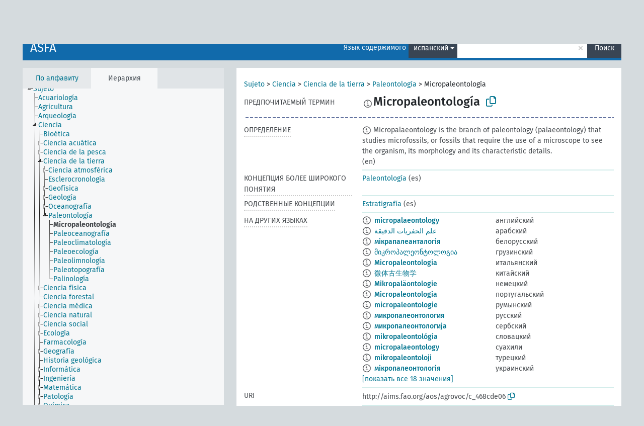

--- FILE ---
content_type: text/html; charset=UTF-8
request_url: https://agrovoc.fao.org/skosmosAsfa/asfa/ru/page/?clang=es&uri=http%3A%2F%2Faims.fao.org%2Faos%2Fagrovoc%2Fc_468cde06
body_size: 8597
content:
<!DOCTYPE html>
<html dir="ltr" lang="ru" prefix="og: https://ogp.me/ns#">
<head>
<base href="https://agrovoc.fao.org/skosmosAsfa/">
<link rel="shortcut icon" href="favicon.ico">
<meta http-equiv="X-UA-Compatible" content="IE=Edge">
<meta http-equiv="Content-Type" content="text/html; charset=UTF-8">
<meta name="viewport" content="width=device-width, initial-scale=1.0">
<meta name="format-detection" content="telephone=no">
<meta name="generator" content="Skosmos 2.18">
<meta name="title" content="Micropaleontología - Asfa - asfa">
<meta property="og:title" content="Micropaleontología - Asfa - asfa">
<meta name="description" content="Concept Micropaleontología in vocabulary ASFA">
<meta property="og:description" content="Concept Micropaleontología in vocabulary ASFA">
<link rel="canonical" href="https://agrovoc.fao.org/skosmosAsfa/asfa/ru/page/c_468cde06?clang=es">
<meta property="og:url" content="https://agrovoc.fao.org/skosmosAsfa/asfa/ru/page/c_468cde06?clang=es">
<meta property="og:type" content="website">
<meta property="og:site_name" content="asfa">
<link href="vendor/twbs/bootstrap/dist/css/bootstrap.min.css" media="screen, print" rel="stylesheet" type="text/css">
<link href="vendor/vakata/jstree/dist/themes/default/style.min.css" media="screen, print" rel="stylesheet" type="text/css">
<link href="vendor/davidstutz/bootstrap-multiselect/dist/css/bootstrap-multiselect.min.css" media="screen, print" rel="stylesheet" type="text/css">
<link href="resource/css/fira.css" media="screen, print" rel="stylesheet" type="text/css">
<link href="resource/fontawesome/css/fontawesome.css" media="screen, print" rel="stylesheet" type="text/css">
<link href="resource/fontawesome/css/regular.css" media="screen, print" rel="stylesheet" type="text/css">
<link href="resource/fontawesome/css/solid.css" media="screen, print" rel="stylesheet" type="text/css">
<link href="resource/css/styles.css" media="screen, print" rel="stylesheet" type="text/css">
<link href="resource/css/fao.css" media="screen, print" rel="stylesheet" type="text/css">

<title>Micropaleontología - Asfa - asfa</title>
</head>
<body class="vocab-asfa">
  <noscript>
    <strong>We're sorry but Skosmos doesn't work properly without JavaScript enabled. Please enable it to continue.</strong>
  </noscript>
  <a id="skiptocontent" href="asfa/ru/page/?clang=es&amp;uri=http%3A%2F%2Faims.fao.org%2Faos%2Fagrovoc%2Fc_468cde06#maincontent">Перейти к основному содержанию</a>
  <div class="topbar-container topbar-white">
    <div class="topbar topbar-white">
      <div id="topbar-service-helper">
<a  class="service-ru" href="ru/?clang=es"><h1 id="service-name">Skosmos</h1></a>
</div>
<div id="topbar-language-navigation">
<div id="language" class="dropdown"><span class="navigation-font">|</span>
  <span class="navigation-font">Язык интерфейса:</span>
  <button type="button" class="btn btn-default dropdown-toggle navigation-font" data-bs-toggle="dropdown">русский<span class="caret"></span></button>
  <ul class="dropdown-menu dropdown-menu-end">
      <li><a class="dropdown-item" id="language-ar" class="versal" href="asfa/ar/page/?clang=es&amp;uri=http%3A%2F%2Faims.fao.org%2Faos%2Fagrovoc%2Fc_468cde06"> العربية</a></li>
        <li><a class="dropdown-item" id="language-en" class="versal" href="asfa/en/page/?clang=es&amp;uri=http%3A%2F%2Faims.fao.org%2Faos%2Fagrovoc%2Fc_468cde06"> English</a></li>
        <li><a class="dropdown-item" id="language-es" class="versal" href="asfa/es/page/?clang=es&amp;uri=http%3A%2F%2Faims.fao.org%2Faos%2Fagrovoc%2Fc_468cde06"> español</a></li>
        <li><a class="dropdown-item" id="language-fr" class="versal" href="asfa/fr/page/?clang=es&amp;uri=http%3A%2F%2Faims.fao.org%2Faos%2Fagrovoc%2Fc_468cde06"> français</a></li>
            <li><a class="dropdown-item" id="language-zh" class="versal" href="asfa/zh/page/?clang=es&amp;uri=http%3A%2F%2Faims.fao.org%2Faos%2Fagrovoc%2Fc_468cde06"> 中文</a></li>
      </ul>
</div>
<div id="navigation">
          <a href="http://www.fao.org/agrovoc/" class="navigation-font"> АГРОВОК </a>
     <a href="ru/about?clang=es" id="navi2" class="navigation-font">
  О проекте  </a>
  <a href="asfa/ru/feedback?clang=es" id="navi3" class="navigation-font">
  Обратная связь  </a>
  <span class="skosmos-tooltip-wrapper skosmos-tooltip t-bottom" id="navi4" tabindex="0" data-title="Наведите указатель мышки на текст с пунктирным подчеркиванием, чтобы увидеть информацию о свойстве. &#xa; &#xa; Для сокращения поиска, пожалуйста, используйте символ * как в *животное или *патент*. В конце поисковых слов, поиск будет сокращён автоматически, даже если символ сокращения не введён вручную: таким образом, кот выдаст те же результаты, что и кот*.">
    <span class="navigation-font">Помощь</span>
  </span>
</div>
</div>

<!-- top-bar ENDS HERE -->

    </div>
  </div>
    <div class="headerbar">
    <div class="header-row"><div class="headerbar-coloured"></div><div class="header-left">
  <h1><a href="asfa/ru/?clang=es">ASFA</a></h1>
</div>
<div class="header-float">
      <h2 class="sr-only">Поиск по словарю</h2>
    <div class="search-vocab-text"><p>Язык содержимого</p></div>
    <form class="navbar-form" role="search" name="text-search" action="asfa/ru/search">
    <input style="display: none" name="clang" value="es" id="lang-input">
    <div class="input-group">
      <div class="input-group-btn">
        <label class="sr-only" for="lang-dropdown-toggle">Язык содержимого и поиска</label>
        <button type="button" class="btn btn-default dropdown-toggle" data-bs-toggle="dropdown" aria-expanded="false" id="lang-dropdown-toggle">испанский<span class="caret"></span></button>
        <ul class="dropdown-menu" aria-labelledby="lang-dropdown-toggle">
                            <li><a class="dropdown-item" href="asfa/ru/page/c_468cde06?clang=en" class="lang-button" hreflang="en">английский</a></li>
                    <li><a class="dropdown-item" href="asfa/ru/page/c_468cde06?clang=ar" class="lang-button" hreflang="ar">арабский</a></li>
                    <li><a class="dropdown-item" href="asfa/ru/page/c_468cde06?clang=be" class="lang-button" hreflang="be">белорусский</a></li>
                    <li><a class="dropdown-item" href="asfa/ru/page/c_468cde06?clang=my" class="lang-button" hreflang="my">бирманский</a></li>
                    <li><a class="dropdown-item" href="asfa/ru/page/c_468cde06?clang=hu" class="lang-button" hreflang="hu">венгерский</a></li>
                    <li><a class="dropdown-item" href="asfa/ru/page/c_468cde06?clang=vi" class="lang-button" hreflang="vi">вьетнамский</a></li>
                    <li><a class="dropdown-item" href="asfa/ru/page/c_468cde06?clang=el" class="lang-button" hreflang="el">греческий</a></li>
                    <li><a class="dropdown-item" href="asfa/ru/page/c_468cde06?clang=ka" class="lang-button" hreflang="ka">грузинский</a></li>
                    <li><a class="dropdown-item" href="asfa/ru/page/c_468cde06?clang=da" class="lang-button" hreflang="da">датский</a></li>
                    <li><a class="dropdown-item" href="asfa/ru/page/c_468cde06?clang=es" class="lang-button" hreflang="es">испанский</a></li>
                    <li><a class="dropdown-item" href="asfa/ru/page/c_468cde06?clang=it" class="lang-button" hreflang="it">итальянский</a></li>
                    <li><a class="dropdown-item" href="asfa/ru/page/c_468cde06?clang=ca" class="lang-button" hreflang="ca">каталанский</a></li>
                    <li><a class="dropdown-item" href="asfa/ru/page/c_468cde06?clang=zh" class="lang-button" hreflang="zh">китайский</a></li>
                    <li><a class="dropdown-item" href="asfa/ru/page/c_468cde06?clang=ko" class="lang-button" hreflang="ko">корейский</a></li>
                    <li><a class="dropdown-item" href="asfa/ru/page/c_468cde06?clang=km" class="lang-button" hreflang="km">кхмерский</a></li>
                    <li><a class="dropdown-item" href="asfa/ru/page/c_468cde06?clang=lo" class="lang-button" hreflang="lo">лаосский</a></li>
                    <li><a class="dropdown-item" href="asfa/ru/page/c_468cde06?clang=la" class="lang-button" hreflang="la">латинский</a></li>
                    <li><a class="dropdown-item" href="asfa/ru/page/c_468cde06?clang=ms" class="lang-button" hreflang="ms">малайский</a></li>
                    <li><a class="dropdown-item" href="asfa/ru/page/c_468cde06?clang=de" class="lang-button" hreflang="de">немецкий</a></li>
                    <li><a class="dropdown-item" href="asfa/ru/page/c_468cde06?clang=nl" class="lang-button" hreflang="nl">нидерландский</a></li>
                    <li><a class="dropdown-item" href="asfa/ru/page/c_468cde06?clang=nb" class="lang-button" hreflang="nb">норвежский букмол</a></li>
                    <li><a class="dropdown-item" href="asfa/ru/page/c_468cde06?clang=nn" class="lang-button" hreflang="nn">нюнорск</a></li>
                    <li><a class="dropdown-item" href="asfa/ru/page/c_468cde06?clang=fa" class="lang-button" hreflang="fa">персидский</a></li>
                    <li><a class="dropdown-item" href="asfa/ru/page/c_468cde06?clang=pl" class="lang-button" hreflang="pl">польский</a></li>
                    <li><a class="dropdown-item" href="asfa/ru/page/c_468cde06?clang=pt" class="lang-button" hreflang="pt">португальский</a></li>
                    <li><a class="dropdown-item" href="asfa/ru/page/c_468cde06?clang=pt-BR" class="lang-button" hreflang="pt-BR">португальский (Бразилия)</a></li>
                    <li><a class="dropdown-item" href="asfa/ru/page/c_468cde06?clang=ro" class="lang-button" hreflang="ro">румынский</a></li>
                    <li><a class="dropdown-item" href="asfa/ru/page/c_468cde06" class="lang-button" hreflang="ru">русский</a></li>
                    <li><a class="dropdown-item" href="asfa/ru/page/c_468cde06?clang=sr" class="lang-button" hreflang="sr">сербский</a></li>
                    <li><a class="dropdown-item" href="asfa/ru/page/c_468cde06?clang=sk" class="lang-button" hreflang="sk">словацкий</a></li>
                    <li><a class="dropdown-item" href="asfa/ru/page/c_468cde06?clang=sw" class="lang-button" hreflang="sw">суахили</a></li>
                    <li><a class="dropdown-item" href="asfa/ru/page/c_468cde06?clang=th" class="lang-button" hreflang="th">тайский</a></li>
                    <li><a class="dropdown-item" href="asfa/ru/page/c_468cde06?clang=te" class="lang-button" hreflang="te">телугу</a></li>
                    <li><a class="dropdown-item" href="asfa/ru/page/c_468cde06?clang=tr" class="lang-button" hreflang="tr">турецкий</a></li>
                    <li><a class="dropdown-item" href="asfa/ru/page/c_468cde06?clang=uk" class="lang-button" hreflang="uk">украинский</a></li>
                    <li><a class="dropdown-item" href="asfa/ru/page/c_468cde06?clang=fi" class="lang-button" hreflang="fi">финский</a></li>
                    <li><a class="dropdown-item" href="asfa/ru/page/c_468cde06?clang=fr" class="lang-button" hreflang="fr">французский</a></li>
                    <li><a class="dropdown-item" href="asfa/ru/page/c_468cde06?clang=hi" class="lang-button" hreflang="hi">хинди</a></li>
                    <li><a class="dropdown-item" href="asfa/ru/page/c_468cde06?clang=cs" class="lang-button" hreflang="cs">чешский</a></li>
                    <li><a class="dropdown-item" href="asfa/ru/page/c_468cde06?clang=sv" class="lang-button" hreflang="sv">шведский</a></li>
                    <li><a class="dropdown-item" href="asfa/ru/page/c_468cde06?clang=et" class="lang-button" hreflang="et">эстонский</a></li>
                    <li><a class="dropdown-item" href="asfa/ru/page/c_468cde06?clang=ja" class="lang-button" hreflang="ja">японский</a></li>
                            <li>
            <a class="dropdown-item" href="asfa/ru/page/?uri=http://aims.fao.org/aos/agrovoc/c_468cde06&amp;clang=es&amp;anylang=on"
              class="lang-button" id="lang-button-all">Любой язык</a>
            <input name="anylang" type="checkbox">
          </li>
        </ul>
      </div><!-- /btn-group -->
      <label class="sr-only" for="search-field">Введите термин для поиска</label>
      <input id="search-field" type="text" class="form-control" name="q" value="">
      <div class="input-group-btn">
        <label class="sr-only" for="search-all-button">Найти</label>
        <button id="search-all-button" type="submit" class="btn btn-primary">Поиск</button>
      </div>
    </div>
      </form>
</div>
</div>  </div>
    <div class="main-container">
        <div id="sidebar">
          <div class="sidebar-buttons">
                <h2 class="sr-only">Список на боковой панели: составить список и просмотреть содержимое словаря по критерию</h2>
        <ul class="nav nav-tabs">
                                      <h3 class="sr-only">Показать словарные концепции по алфавиту</h3>
                    <li id="alpha" class="nav-item"><a class="nav-link" href="asfa/ru/index?clang=es">По алфавиту</a></li>
                                                  <h3 class="sr-only">Показать словарные концепции по иерархии</h3>
                    <li id="hierarchy" class="nav-item">
            <a class="nav-link active" href="#" id="hier-trigger"
                        >Иерархия            </a>
          </li>
                                                </ul>
      </div>
      
            <h4 class="sr-only">Словарные концепции по алфавиту</h4>
            <div class="sidebar-grey  concept-hierarchy">
        <div id="alphabetical-menu">
                  </div>
              </div>
        </div>
    
            <main id="maincontent" tabindex="-1">
            <div class="content">
        <div id="content-top"></div>
                     <h2 class="sr-only">Информация о концепции</h2>
            <div class="concept-info">
      <div class="concept-main">
              <div class="row">
                                      <div class="crumb-path">
                        <a class="propertyvalue bread-crumb" href="asfa/ru/page/c_330829?clang=es">Sujeto</a><span class="bread-crumb"> > </span>
                                                <a class="propertyvalue bread-crumb" href="asfa/ru/page/c_37989?clang=es">Ciencia</a><span class="bread-crumb"> > </span>
                                                <a class="propertyvalue bread-crumb" href="asfa/ru/page/c_2438?clang=es">Ciencia de la tierra</a><span class="bread-crumb"> > </span>
                                                <a class="propertyvalue bread-crumb" href="asfa/ru/page/c_5509?clang=es">Paleontología</a><span class="bread-crumb"> > </span>
                                                <span class="bread-crumb propertylabel-pink">Micropaleontología</span>
                                                </div>
                          </div>
            <div class="row property prop-preflabel"><div class="property-label property-label-pref"><h3 class="versal">
                                      Предпочитаемый термин
                      </h3></div><div class="property-value-column"><span class="reified-property-value xl-pref-label tooltip-html"><img src="resource/pics/about.png"><div class="reified-tooltip tooltip-html-content"><p><span class="tooltip-prop">Создано</span>:
                <span class="versal">2021-01-15T13:01:59</span></p></div></span><span class="prefLabel" id="pref-label">Micropaleontología</span>
                &nbsp;
        <button type="button" data-bs-toggle="tooltip" data-bs-placement="button" title="Copy to clipboard" class="btn btn-default btn-xs copy-clipboard" for="#pref-label"><span class="fa-regular fa-copy"></span></button></div><div class="col-md-12"><div class="preflabel-spacer"></div></div></div>
                       <div class="row property prop-skos_definition">
          <div class="property-label">
            <h3 class="versal               property-click skosmos-tooltip-wrapper skosmos-tooltip t-top" data-title="Полное объяснение предполагаемого значения концепции
              ">
                              Определение
                          </h3>
          </div>
          <div class="property-value-column"><div class="property-value-wrapper">
                <ul>
                     <li>
                                                                            <span class="versal reified-property-value tooltip-html">
                  <img alt="Information" src="resource/pics/about.png"> Micropalaeontology is the branch of paleontology (palaeontology) that studies microfossils, or fossils that require the use of a microscope to see the organism, its morphology and its characteristic details.
                  <div class="reified-tooltip tooltip-html-content"><p><span class="tooltip-prop">Источник</span>: <a href="https://en.wikipedia.org/wiki/Micropaleontology">https://en.wikipedia.org/wiki/Micropaleontology</a></p><p><span class="tooltip-prop">Создано</span>: <a href="">1/15/21</a></p></div>
                </span>
                                                <span class="versal"> (en)</span>                                                      </li>
                </ul>
                </div></div></div>
                               <div class="row property prop-skos_broader">
          <div class="property-label">
            <h3 class="versal               property-click skosmos-tooltip-wrapper skosmos-tooltip t-top" data-title="Концепция более широкого понятия
              ">
                              Концепция более широкого понятия
                          </h3>
          </div>
          <div class="property-value-column"><div class="property-value-wrapper">
                <ul>
                     <li>
                                                                               <a href="asfa/ru/page/c_5509?clang=es"> Paleontología</a>
                                                <span class="versal"> (es)</span>                                                      </li>
                </ul>
                </div></div></div>
                               <div class="row property prop-skos_related">
          <div class="property-label">
            <h3 class="versal               property-click skosmos-tooltip-wrapper skosmos-tooltip t-top" data-title="Концепции, связанные с этой концепцией.
              ">
                              Родственные концепции
                          </h3>
          </div>
          <div class="property-value-column"><div class="property-value-wrapper">
                <ul>
                     <li>
                                                                               <a href="asfa/ru/page/c_7440?clang=es"> Estratigrafía</a>
                                                <span class="versal"> (es)</span>                                                      </li>
                </ul>
                </div></div></div>
                                <div class="row property prop-other-languages">
        <div class="property-label"><h3 class="versal property-click skosmos-tooltip-wrapper skosmos-tooltip t-top" data-title="Термины для концепции на других языках." >На других языках</h3></div>
        <div class="property-value-column">
          <div class="property-value-wrapper">
            <ul>
                                          <li class="row other-languages first-of-language">
                <div class="col-6 versal versal-pref">
                                    <span class="reified-property-value xl-label tooltip-html">
                    <img alt="Information" src="resource/pics/about.png">
                    <div class="reified-tooltip tooltip-html-content">
                                                              <p><span class="tooltip-prop">Создано</span>:
                        <span class="versal">2019-09-04T12:02:37</span>
                      </p>
                                                            </div>
                  </span>
                                                      <a href='asfa/ru/page/c_468cde06?clang=en' hreflang='en'>micropalaeontology</a>
                                  </div>
                <div class="col-6 versal"><p>английский</p></div>
              </li>
                                                        <li class="row other-languages first-of-language">
                <div class="col-6 versal versal-pref">
                                    <span class="reified-property-value xl-label tooltip-html">
                    <img alt="Information" src="resource/pics/about.png">
                    <div class="reified-tooltip tooltip-html-content">
                                                              <p><span class="tooltip-prop">Создано</span>:
                        <span class="versal">2024-04-15T15:39:42Z</span>
                      </p>
                                                            </div>
                  </span>
                                                      <a href='asfa/ru/page/c_468cde06?clang=ar' hreflang='ar'>علم الحفريات الدقيقة</a>
                                  </div>
                <div class="col-6 versal"><p>арабский</p></div>
              </li>
                                                        <li class="row other-languages first-of-language">
                <div class="col-6 versal versal-pref">
                                    <span class="reified-property-value xl-label tooltip-html">
                    <img alt="Information" src="resource/pics/about.png">
                    <div class="reified-tooltip tooltip-html-content">
                                                              <p><span class="tooltip-prop">Создано</span>:
                        <span class="versal">2023-11-23T09:25:48</span>
                      </p>
                                                            </div>
                  </span>
                                                      <a href='asfa/ru/page/c_468cde06?clang=be' hreflang='be'>мікрапалеанталогія</a>
                                  </div>
                <div class="col-6 versal"><p>белорусский</p></div>
              </li>
                                                        <li class="row other-languages first-of-language">
                <div class="col-6 versal versal-pref">
                                    <span class="reified-property-value xl-label tooltip-html">
                    <img alt="Information" src="resource/pics/about.png">
                    <div class="reified-tooltip tooltip-html-content">
                                                              <p><span class="tooltip-prop">Создано</span>:
                        <span class="versal">2021-11-17T21:16:58</span>
                      </p>
                                                            </div>
                  </span>
                                                      <a href='asfa/ru/page/c_468cde06?clang=ka' hreflang='ka'>მიკროპალეონტოლოგია</a>
                                  </div>
                <div class="col-6 versal"><p>грузинский</p></div>
              </li>
                                                        <li class="row other-languages first-of-language">
                <div class="col-6 versal versal-pref">
                                    <span class="reified-property-value xl-label tooltip-html">
                    <img alt="Information" src="resource/pics/about.png">
                    <div class="reified-tooltip tooltip-html-content">
                                                              <p><span class="tooltip-prop">Создано</span>:
                        <span class="versal">2025-06-30T14:59:54</span>
                      </p>
                                                            </div>
                  </span>
                                                      <a href='asfa/ru/page/c_468cde06?clang=it' hreflang='it'>Micropaleontologia</a>
                                  </div>
                <div class="col-6 versal"><p>итальянский</p></div>
              </li>
                                                        <li class="row other-languages first-of-language">
                <div class="col-6 versal versal-pref">
                                    <span class="reified-property-value xl-label tooltip-html">
                    <img alt="Information" src="resource/pics/about.png">
                    <div class="reified-tooltip tooltip-html-content">
                                                              <p><span class="tooltip-prop">Создано</span>:
                        <span class="versal">2023-09-27T15:42:42Z</span>
                      </p>
                                                            </div>
                  </span>
                                                      <a href='asfa/ru/page/c_468cde06?clang=zh' hreflang='zh'>微体古生物学</a>
                                  </div>
                <div class="col-6 versal"><p>китайский</p></div>
              </li>
                                                        <li class="row other-languages first-of-language">
                <div class="col-6 versal versal-pref">
                                    <span class="reified-property-value xl-label tooltip-html">
                    <img alt="Information" src="resource/pics/about.png">
                    <div class="reified-tooltip tooltip-html-content">
                                                              <p><span class="tooltip-prop">Создано</span>:
                        <span class="versal">2021-11-26T11:03:40</span>
                      </p>
                                                            </div>
                  </span>
                                                      <a href='asfa/ru/page/c_468cde06?clang=de' hreflang='de'>Mikropaläontologie</a>
                                  </div>
                <div class="col-6 versal"><p>немецкий</p></div>
              </li>
                                                        <li class="row other-languages first-of-language">
                <div class="col-6 versal versal-pref">
                                    <span class="reified-property-value xl-label tooltip-html">
                    <img alt="Information" src="resource/pics/about.png">
                    <div class="reified-tooltip tooltip-html-content">
                                                              <p><span class="tooltip-prop">Создано</span>:
                        <span class="versal">2025-06-30T14:59:34</span>
                      </p>
                                                            </div>
                  </span>
                                                      <a href='asfa/ru/page/c_468cde06?clang=pt' hreflang='pt'>Micropaleontologia</a>
                                  </div>
                <div class="col-6 versal"><p>португальский</p></div>
              </li>
                                                        <li class="row other-languages first-of-language">
                <div class="col-6 versal versal-pref">
                                    <span class="reified-property-value xl-label tooltip-html">
                    <img alt="Information" src="resource/pics/about.png">
                    <div class="reified-tooltip tooltip-html-content">
                                                              <p><span class="tooltip-prop">Создано</span>:
                        <span class="versal">2021-11-20T19:30:07</span>
                      </p>
                                                            </div>
                  </span>
                                                      <a href='asfa/ru/page/c_468cde06?clang=ro' hreflang='ro'>micropaleontologie</a>
                                  </div>
                <div class="col-6 versal"><p>румынский</p></div>
              </li>
                                                        <li class="row other-languages first-of-language">
                <div class="col-6 versal versal-pref">
                                    <span class="reified-property-value xl-label tooltip-html">
                    <img alt="Information" src="resource/pics/about.png">
                    <div class="reified-tooltip tooltip-html-content">
                                                              <p><span class="tooltip-prop">Создано</span>:
                        <span class="versal">2023-05-30T17:29:57</span>
                      </p>
                                                            </div>
                  </span>
                                                      <a href='asfa/ru/page/c_468cde06' hreflang='ru'>микропалеонтология</a>
                                  </div>
                <div class="col-6 versal"><p>русский</p></div>
              </li>
                                                        <li class="row other-languages first-of-language">
                <div class="col-6 versal versal-pref">
                                    <span class="reified-property-value xl-label tooltip-html">
                    <img alt="Information" src="resource/pics/about.png">
                    <div class="reified-tooltip tooltip-html-content">
                                                              <p><span class="tooltip-prop">Создано</span>:
                        <span class="versal">2025-08-25T06:43:23</span>
                      </p>
                                                            </div>
                  </span>
                                                      <a href='asfa/ru/page/c_468cde06?clang=sr' hreflang='sr'>микропалеонтологија</a>
                                  </div>
                <div class="col-6 versal"><p>сербский</p></div>
              </li>
                                                        <li class="row other-languages first-of-language">
                <div class="col-6 versal versal-pref">
                                    <span class="reified-property-value xl-label tooltip-html">
                    <img alt="Information" src="resource/pics/about.png">
                    <div class="reified-tooltip tooltip-html-content">
                                                              <p><span class="tooltip-prop">Создано</span>:
                        <span class="versal">2025-06-30T14:59:08</span>
                      </p>
                                                            </div>
                  </span>
                                                      <a href='asfa/ru/page/c_468cde06?clang=sk' hreflang='sk'>mikropaleontológia</a>
                                  </div>
                <div class="col-6 versal"><p>словацкий</p></div>
              </li>
                                                        <li class="row other-languages first-of-language">
                <div class="col-6 versal versal-pref">
                                    <span class="reified-property-value xl-label tooltip-html">
                    <img alt="Information" src="resource/pics/about.png">
                    <div class="reified-tooltip tooltip-html-content">
                                                              <p><span class="tooltip-prop">Создано</span>:
                        <span class="versal">2024-10-26T12:48:32</span>
                      </p>
                                                            </div>
                  </span>
                                                      <a href='asfa/ru/page/c_468cde06?clang=sw' hreflang='sw'>micropalaeontology</a>
                                  </div>
                <div class="col-6 versal"><p>суахили</p></div>
              </li>
                                                        <li class="row other-languages first-of-language">
                <div class="col-6 versal versal-pref">
                                    <span class="reified-property-value xl-label tooltip-html">
                    <img alt="Information" src="resource/pics/about.png">
                    <div class="reified-tooltip tooltip-html-content">
                                                              <p><span class="tooltip-prop">Создано</span>:
                        <span class="versal">2021-07-16T14:35:32</span>
                      </p>
                                                            </div>
                  </span>
                                                      <a href='asfa/ru/page/c_468cde06?clang=tr' hreflang='tr'>mikropaleontoloji</a>
                                  </div>
                <div class="col-6 versal"><p>турецкий</p></div>
              </li>
                                                        <li class="row other-languages first-of-language">
                <div class="col-6 versal versal-pref">
                                    <span class="reified-property-value xl-label tooltip-html">
                    <img alt="Information" src="resource/pics/about.png">
                    <div class="reified-tooltip tooltip-html-content">
                                                              <p><span class="tooltip-prop">Создано</span>:
                        <span class="versal">2023-11-15T21:46:43</span>
                      </p>
                                                            </div>
                  </span>
                                                      <a href='asfa/ru/page/c_468cde06?clang=uk' hreflang='uk'>мікропалеонтологія</a>
                                  </div>
                <div class="col-6 versal"><p>украинский</p></div>
              </li>
                                                        <li class="row other-languages first-of-language">
                <div class="col-6 versal versal-pref">
                                    <span class="reified-property-value xl-label tooltip-html">
                    <img alt="Information" src="resource/pics/about.png">
                    <div class="reified-tooltip tooltip-html-content">
                                                              <p><span class="tooltip-prop">Создано</span>:
                        <span class="versal">2021-01-15T13:01:59</span>
                      </p>
                                                            </div>
                  </span>
                                                      <a href='asfa/ru/page/c_468cde06?clang=fr' hreflang='fr'>micropaléontologie</a>
                                  </div>
                <div class="col-6 versal"><p>французский</p></div>
              </li>
                                                        <li class="row other-languages first-of-language">
                <div class="col-6 versal versal-pref">
                                    <span class="reified-property-value xl-label tooltip-html">
                    <img alt="Information" src="resource/pics/about.png">
                    <div class="reified-tooltip tooltip-html-content">
                                                              <p><span class="tooltip-prop">Создано</span>:
                        <span class="versal">2021-01-15T12:59:38</span>
                      </p>
                                                            </div>
                  </span>
                                                      <a href='asfa/ru/page/c_468cde06?clang=cs' hreflang='cs'>mikropaleontologie</a>
                                  </div>
                <div class="col-6 versal"><p>чешский</p></div>
              </li>
                                                        <li class="row other-languages first-of-language">
                <div class="col-6 versal versal-pref">
                                    <span class="reified-property-value xl-label tooltip-html">
                    <img alt="Information" src="resource/pics/about.png">
                    <div class="reified-tooltip tooltip-html-content">
                                                              <p><span class="tooltip-prop">Создано</span>:
                        <span class="versal">2025-06-30T15:00:28</span>
                      </p>
                                                            </div>
                  </span>
                                                      <a href='asfa/ru/page/c_468cde06?clang=et' hreflang='et'>mikropaleontoloogia</a>
                                  </div>
                <div class="col-6 versal"><p>эстонский</p></div>
              </li>
                                        </ul>
          </div>
        </div>
      </div>
              <div class="row property prop-uri">
            <div class="property-label"><h3 class="versal">URI</h3></div>
            <div class="property-value-column">
                <div class="property-value-wrapper">
                    <span class="versal uri-input-box" id="uri-input-box">http://aims.fao.org/aos/agrovoc/c_468cde06</span>
                    <button type="button" data-bs-toggle="tooltip" data-bs-placement="button" title="Copy to clipboard" class="btn btn-default btn-xs copy-clipboard" for="#uri-input-box">
                      <span class="fa-regular fa-copy"></span>
                    </button>
                </div>
            </div>
        </div>
        <div class="row">
            <div class="property-label"><h3 class="versal">Скачать концепцию</h3></div>
            <div class="property-value-column">
<span class="versal concept-download-links"><a href="rest/v1/asfa/data?uri=http%3A%2F%2Faims.fao.org%2Faos%2Fagrovoc%2Fc_468cde06&amp;format=application/rdf%2Bxml">RDF/XML</a>
          <a href="rest/v1/asfa/data?uri=http%3A%2F%2Faims.fao.org%2Faos%2Fagrovoc%2Fc_468cde06&amp;format=text/turtle">
            TURTLE</a>
          <a href="rest/v1/asfa/data?uri=http%3A%2F%2Faims.fao.org%2Faos%2Fagrovoc%2Fc_468cde06&amp;format=application/ld%2Bjson">JSON-LD</a>
        </span><span class="versal date-info">Создано 04.09.2019, последнее изменение 25.08.2025</span>            </div>
        </div>
      </div>
      <!-- appendix / concept mapping properties -->
      <div
          class="concept-appendix hidden"
          data-concept-uri="http://aims.fao.org/aos/agrovoc/c_468cde06"
          data-concept-type="skos:Concept"
          >
      </div>
    </div>
    
  

<template id="property-mappings-template">
    {{#each properties}}
    <div class="row{{#ifDeprecated concept.type 'skosext:DeprecatedConcept'}} deprecated{{/ifDeprecated}} property prop-{{ id }}">
        <div class="property-label"><h3 class="versal{{#ifNotInDescription type description}} property-click skosmos-tooltip-wrapper skosmos-tooltip t-top" data-title="{{ description }}{{/ifNotInDescription}}">{{label}}</h3></div>
        <div class="property-value-column">
            {{#each values }} {{! loop through ConceptPropertyValue objects }}
            {{#if prefLabel }}
            <div class="row">
                <div class="col-5">
                    <a class="versal" href="{{hrefLink}}">{{#if notation }}<span class="versal">{{ notation }} </span>{{/if}}{{ prefLabel }}</a>
                    {{#ifDifferentLabelLang lang }}<span class="propertyvalue"> ({{ lang }})</span>{{/ifDifferentLabelLang}}
                </div>
                {{#if vocabName }}
                    <span class="appendix-vocab-label col-7">{{ vocabName }}</span>
                {{/if}}
            </div>
            {{/if}}
            {{/each}}
        </div>
    </div>
    {{/each}}
</template>

        <div id="content-bottom"></div>
      </div>
    </main>
            <footer id="footer"></footer>
  </div>
  <script>
<!-- translations needed in javascript -->
var noResultsTranslation = "Нет результатов";
var loading_text = "Загружается";
var loading_failed_text = "Error: Loading more items failed!";
var loading_retry_text = "Retry";
var jstree_loading = "Загружается ...";
var results_disp = "Все результаты показаны: %d";
var all_vocabs  = "из всех";
var n_selected = "выбранно";
var missing_value = "Значение является обязательным и не может быть пустым";
var expand_paths = "показать все # пути";
var expand_propvals = "показать все # значения";
var hiertrans = "Иерархия";
var depr_trans = "Deprecated concept";
var sr_only_translations = {
  hierarchy_listing: "Иерархический список словарных концепций",
  groups_listing: "Иерархический список словарных концепций и групп",
};

<!-- variables passed through to javascript -->
var lang = "ru";
var content_lang = "es";
var vocab = "asfa";
var uri = "http://aims.fao.org/aos/agrovoc/c_468cde06";
var prefLabels = [{"lang": "es","label": "Micropaleontología"}];
var uriSpace = "http://aims.fao.org/aos/agrovoc/";
var showNotation = true;
var sortByNotation = null;
var languageOrder = ["es","en","ar","be","my","hu","vi","el","ka","da","it","ca","zh","ko","km","lo","la","ms","de","nl","nb","nn","fa","pl","pt","pt-BR","ro","ru","sr","sk","sw","th","te","tr","uk","fi","fr","hi","cs","sv","et","ja"];
var vocShortName = "Asfa";
var explicitLangCodes = true;
var pluginParameters = [];
</script>

<script type="application/ld+json">
{"@context":{"skos":"http://www.w3.org/2004/02/skos/core#","isothes":"http://purl.org/iso25964/skos-thes#","rdfs":"http://www.w3.org/2000/01/rdf-schema#","owl":"http://www.w3.org/2002/07/owl#","dct":"http://purl.org/dc/terms/","dc11":"http://purl.org/dc/elements/1.1/","uri":"@id","type":"@type","lang":"@language","value":"@value","graph":"@graph","label":"rdfs:label","prefLabel":"skos:prefLabel","altLabel":"skos:altLabel","hiddenLabel":"skos:hiddenLabel","broader":"skos:broader","narrower":"skos:narrower","related":"skos:related","inScheme":"skos:inScheme","schema":"http://schema.org/","wd":"http://www.wikidata.org/entity/","wdt":"http://www.wikidata.org/prop/direct/","asfa":"http://aims.fao.org/aos/agrovoc/"},"graph":[{"uri":"asfa:c_468cde06","type":"skos:Concept","dct:created":{"type":"http://www.w3.org/2001/XMLSchema#dateTime","value":"2019-09-04T12:02:37"},"dct:modified":{"type":"http://www.w3.org/2001/XMLSchema#dateTime","value":"2025-08-25T06:43:23"},"broader":{"uri":"asfa:c_5509"},"skos:definition":{"uri":"asfa:xDef_48a96a9d"},"inScheme":{"uri":"asfa:conceptScheme_7a97495f"},"prefLabel":[{"lang":"sr","value":"микропалеонтологија"},{"lang":"et","value":"mikropaleontoloogia"},{"lang":"it","value":"Micropaleontologia"},{"lang":"pt","value":"Micropaleontologia"},{"lang":"sk","value":"mikropaleontológia"},{"lang":"en","value":"micropalaeontology"},{"lang":"cs","value":"mikropaleontologie"},{"lang":"fr","value":"micropaléontologie"},{"lang":"es","value":"Micropaleontología"},{"lang":"tr","value":"mikropaleontoloji"},{"lang":"ka","value":"მიკროპალეონტოლოგია"},{"lang":"ro","value":"micropaleontologie"},{"lang":"de","value":"Mikropaläontologie"},{"lang":"ru","value":"микропалеонтология"},{"lang":"zh","value":"微体古生物学"},{"lang":"uk","value":"мікропалеонтологія"},{"lang":"be","value":"мікрапалеанталогія"},{"lang":"ar","value":"علم الحفريات الدقيقة"},{"lang":"sw","value":"micropalaeontology"}],"related":{"uri":"asfa:c_7440"},"http://www.w3.org/2008/05/skos-xl#prefLabel":[{"uri":"asfa:xl_sr_fd8b29f1"},{"uri":"asfa:xl_et_79fe4672"},{"uri":"asfa:xl_it_0b5d3300"},{"uri":"asfa:xl_pt_a2f19622"},{"uri":"asfa:xl_sk_0ef7ff14"},{"uri":"asfa:xl_sw_9f647185"},{"uri":"asfa:xl_ar_1f6c3982"},{"uri":"asfa:xl_be_90b760a6"},{"uri":"asfa:xl_uk_e6f0a1cd"},{"uri":"asfa:xl_zh_fb6c066e"},{"uri":"asfa:xl_ru_b76b02ff"},{"uri":"asfa:xl_de_21a1f479"},{"uri":"asfa:xl_ro_8f700a08"},{"uri":"asfa:xl_ka_e4c2d89a"},{"uri":"asfa:xl_tr_95853fe1"},{"uri":"asfa:xl_es_f902749a"},{"uri":"asfa:xl_fr_c4e8bd56"},{"uri":"asfa:xl_cs_c7e8f90b"},{"uri":"asfa:xl_en_dba12192"}]},{"uri":"asfa:c_5509","type":"skos:Concept","narrower":{"uri":"asfa:c_468cde06"},"prefLabel":[{"lang":"sr","value":"палеонтологија"},{"lang":"sw","value":"palaeontolojia"},{"lang":"be","value":"палеанталогія"},{"lang":"pt-BR","value":"Paleontologia"},{"lang":"nb","value":"paleontologi"},{"lang":"uk","value":"палеонтологія"},{"lang":"ro","value":"paleontologie"},{"lang":"ka","value":"პალეონტოლოგია"},{"lang":"tr","value":"paleontoloji"},{"lang":"zh","value":"古生物学"},{"lang":"th","value":"ชีววิทยาพืชหรือสัตว์โบราณ"},{"lang":"sk","value":"paleontológia"},{"lang":"ru","value":"палеонтология"},{"lang":"pt","value":"Paleontologia"},{"lang":"ar","value":"علم التحات"},{"lang":"cs","value":"paleontologie"},{"lang":"de","value":"Paläontologie"},{"lang":"en","value":"palaeontology"},{"lang":"es","value":"Paleontología"},{"lang":"fa","value":"دیرین‌شناسی"},{"lang":"fr","value":"paléontologie"},{"lang":"hi","value":"जीवाश्म विज्ञान"},{"lang":"hu","value":"paleontológia"},{"lang":"it","value":"Paleontologia"},{"lang":"ja","value":"古生物学"},{"lang":"ko","value":"고생물학"},{"lang":"lo","value":"ຊີວະວິທະຍາພືດຫຼືສັດໂບຮານ"},{"lang":"pl","value":"Paleontologia"}]},{"uri":"asfa:c_7440","type":"skos:Concept","prefLabel":[{"lang":"sr","value":"стратиграфија"},{"lang":"pt-BR","value":"Estratigrafia"},{"lang":"sw","value":"stratigrafia"},{"lang":"uk","value":"стратиграфія"},{"lang":"ro","value":"stratigrafie"},{"lang":"ka","value":"სტრატიგრაფია"},{"lang":"tr","value":"stratigrafi"},{"lang":"zh","value":"地层学"},{"lang":"th","value":"วิชาลำดับชั้นหิน"},{"lang":"sk","value":"stratigrafia"},{"lang":"ru","value":"стратиграфия"},{"lang":"ar","value":"علم التطبق"},{"lang":"cs","value":"stratigrafie"},{"lang":"de","value":"Stratigraphie"},{"lang":"en","value":"stratigraphy"},{"lang":"es","value":"Estratigrafía"},{"lang":"fa","value":"چینه‌شناسی"},{"lang":"fr","value":"stratigraphie"},{"lang":"hi","value":"स्तर क्रम विज्ञान (चट्टानो का)"},{"lang":"hu","value":"sztratigráfia"},{"lang":"it","value":"Stratigrafia"},{"lang":"ja","value":"層序学"},{"lang":"ko","value":"층서학"},{"lang":"lo","value":"ວິຊາວ່າດ້ວຍການຈັດຊັ້ນຫີນ"},{"lang":"pl","value":"Stratygrafia"},{"lang":"pt","value":"Estratigrafia"}]},{"uri":"asfa:conceptScheme_7a97495f","type":"skos:ConceptScheme","prefLabel":{"lang":"en","value":"ASFA"}},{"uri":"asfa:xDef_48a96a9d","dct:created":{"type":"http://www.w3.org/2001/XMLSchema#dateTime","value":"2021-01-15T13:01:13"},"dct:source":{"uri":"https://en.wikipedia.org/wiki/Micropaleontology"},"http://www.w3.org/1999/02/22-rdf-syntax-ns#value":{"lang":"en","value":"Micropalaeontology is the branch of paleontology (palaeontology) that studies microfossils, or fossils that require the use of a microscope to see the organism, its morphology and its characteristic details."}},{"uri":"asfa:xl_ar_1f6c3982","type":"http://www.w3.org/2008/05/skos-xl#Label","dct:created":{"type":"http://www.w3.org/2001/XMLSchema#dateTime","value":"2024-04-15T15:39:42Z"},"http://www.w3.org/2008/05/skos-xl#literalForm":{"lang":"ar","value":"علم الحفريات الدقيقة"}},{"uri":"asfa:xl_be_90b760a6","type":"http://www.w3.org/2008/05/skos-xl#Label","dct:created":{"type":"http://www.w3.org/2001/XMLSchema#dateTime","value":"2023-11-23T09:25:48"},"http://www.w3.org/2008/05/skos-xl#literalForm":{"lang":"be","value":"мікрапалеанталогія"}},{"uri":"asfa:xl_cs_c7e8f90b","type":"http://www.w3.org/2008/05/skos-xl#Label","dct:created":{"type":"http://www.w3.org/2001/XMLSchema#dateTime","value":"2021-01-15T12:59:38"},"http://www.w3.org/2008/05/skos-xl#literalForm":{"lang":"cs","value":"mikropaleontologie"}},{"uri":"asfa:xl_de_21a1f479","type":"http://www.w3.org/2008/05/skos-xl#Label","dct:created":{"type":"http://www.w3.org/2001/XMLSchema#dateTime","value":"2021-11-26T11:03:40"},"http://www.w3.org/2008/05/skos-xl#literalForm":{"lang":"de","value":"Mikropaläontologie"}},{"uri":"asfa:xl_en_dba12192","type":"http://www.w3.org/2008/05/skos-xl#Label","dct:created":{"type":"http://www.w3.org/2001/XMLSchema#dateTime","value":"2019-09-04T12:02:37"},"http://www.w3.org/2008/05/skos-xl#literalForm":{"lang":"en","value":"micropalaeontology"}},{"uri":"asfa:xl_es_f902749a","type":"http://www.w3.org/2008/05/skos-xl#Label","dct:created":{"type":"http://www.w3.org/2001/XMLSchema#dateTime","value":"2021-01-15T13:01:59"},"http://www.w3.org/2008/05/skos-xl#literalForm":{"lang":"es","value":"Micropaleontología"}},{"uri":"asfa:xl_et_79fe4672","type":"http://www.w3.org/2008/05/skos-xl#Label","dct:created":{"type":"http://www.w3.org/2001/XMLSchema#dateTime","value":"2025-06-30T15:00:28"},"http://www.w3.org/2008/05/skos-xl#literalForm":{"lang":"et","value":"mikropaleontoloogia"}},{"uri":"asfa:xl_fr_c4e8bd56","type":"http://www.w3.org/2008/05/skos-xl#Label","dct:created":{"type":"http://www.w3.org/2001/XMLSchema#dateTime","value":"2021-01-15T13:01:59"},"http://www.w3.org/2008/05/skos-xl#literalForm":{"lang":"fr","value":"micropaléontologie"}},{"uri":"asfa:xl_it_0b5d3300","type":"http://www.w3.org/2008/05/skos-xl#Label","dct:created":{"type":"http://www.w3.org/2001/XMLSchema#dateTime","value":"2025-06-30T14:59:54"},"http://www.w3.org/2008/05/skos-xl#literalForm":{"lang":"it","value":"Micropaleontologia"}},{"uri":"asfa:xl_ka_e4c2d89a","type":"http://www.w3.org/2008/05/skos-xl#Label","dct:created":{"type":"http://www.w3.org/2001/XMLSchema#dateTime","value":"2021-11-17T21:16:58"},"http://www.w3.org/2008/05/skos-xl#literalForm":{"lang":"ka","value":"მიკროპალეონტოლოგია"}},{"uri":"asfa:xl_pt_a2f19622","type":"http://www.w3.org/2008/05/skos-xl#Label","dct:created":{"type":"http://www.w3.org/2001/XMLSchema#dateTime","value":"2025-06-30T14:59:34"},"http://www.w3.org/2008/05/skos-xl#literalForm":{"lang":"pt","value":"Micropaleontologia"}},{"uri":"asfa:xl_ro_8f700a08","type":"http://www.w3.org/2008/05/skos-xl#Label","dct:created":{"type":"http://www.w3.org/2001/XMLSchema#dateTime","value":"2021-11-20T19:30:07"},"http://www.w3.org/2008/05/skos-xl#literalForm":{"lang":"ro","value":"micropaleontologie"}},{"uri":"asfa:xl_ru_b76b02ff","type":"http://www.w3.org/2008/05/skos-xl#Label","dct:created":{"type":"http://www.w3.org/2001/XMLSchema#dateTime","value":"2023-05-30T17:29:57"},"http://www.w3.org/2008/05/skos-xl#literalForm":{"lang":"ru","value":"микропалеонтология"}},{"uri":"asfa:xl_sk_0ef7ff14","type":"http://www.w3.org/2008/05/skos-xl#Label","dct:created":{"type":"http://www.w3.org/2001/XMLSchema#dateTime","value":"2025-06-30T14:59:08"},"http://www.w3.org/2008/05/skos-xl#literalForm":{"lang":"sk","value":"mikropaleontológia"}},{"uri":"asfa:xl_sr_fd8b29f1","type":"http://www.w3.org/2008/05/skos-xl#Label","dct:created":{"type":"http://www.w3.org/2001/XMLSchema#dateTime","value":"2025-08-25T06:43:23"},"http://www.w3.org/2008/05/skos-xl#literalForm":{"lang":"sr","value":"микропалеонтологија"}},{"uri":"asfa:xl_sw_9f647185","type":"http://www.w3.org/2008/05/skos-xl#Label","dct:created":{"type":"http://www.w3.org/2001/XMLSchema#dateTime","value":"2024-10-26T12:48:32"},"http://www.w3.org/2008/05/skos-xl#literalForm":{"lang":"sw","value":"micropalaeontology"}},{"uri":"asfa:xl_tr_95853fe1","type":"http://www.w3.org/2008/05/skos-xl#Label","dct:created":{"type":"http://www.w3.org/2001/XMLSchema#dateTime","value":"2021-07-16T14:35:32"},"http://www.w3.org/2008/05/skos-xl#literalForm":{"lang":"tr","value":"mikropaleontoloji"}},{"uri":"asfa:xl_uk_e6f0a1cd","type":"http://www.w3.org/2008/05/skos-xl#Label","dct:created":{"type":"http://www.w3.org/2001/XMLSchema#dateTime","value":"2023-11-15T21:46:43"},"http://www.w3.org/2008/05/skos-xl#literalForm":{"lang":"uk","value":"мікропалеонтологія"}},{"uri":"asfa:xl_zh_fb6c066e","type":"http://www.w3.org/2008/05/skos-xl#Label","dct:created":{"type":"http://www.w3.org/2001/XMLSchema#dateTime","value":"2023-09-27T15:42:42Z"},"http://www.w3.org/2008/05/skos-xl#literalForm":{"lang":"zh","value":"微体古生物学"}},{"uri":"skos:prefLabel","rdfs:comment":{"lang":"en","value":"A resource has no more than one value of skos:prefLabel per language tag."}}]}
</script>
<script src="vendor/components/jquery/jquery.min.js"></script>
<script src="vendor/components/handlebars.js/handlebars.min.js"></script>
<script src="vendor/vakata/jstree/dist/jstree.min.js"></script>
<script src="vendor/twitter/typeahead.js/dist/typeahead.bundle.min.js"></script>
<script src="vendor/davidstutz/bootstrap-multiselect/dist/js/bootstrap-multiselect.min.js"></script>
<script src="vendor/twbs/bootstrap/dist/js/bootstrap.bundle.js"></script>
<script src="vendor/etdsolutions/waypoints/jquery.waypoints.min.js"></script>
<script src="vendor/newerton/jquery-mousewheel/jquery.mousewheel.min.js"></script>
<script src="vendor/pamelafox/lscache/lscache.min.js"></script>
<script src="resource/js/config.js"></script>
<script src="resource/js/hierarchy.js"></script>
<script src="resource/js/groups.js"></script>
<script src="resource/js/scripts.js"></script>
<script src="resource/js/docready.js"></script>

    </body>
</html>
